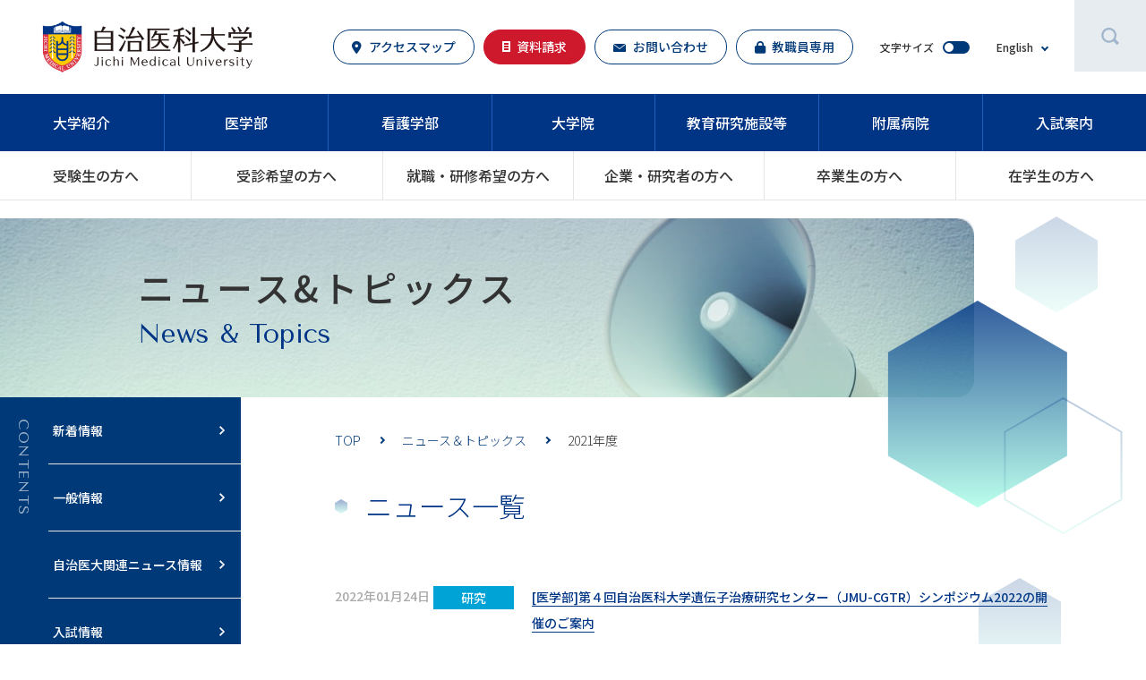

--- FILE ---
content_type: text/html; charset=UTF-8
request_url: https://www.jichi.ac.jp/news/2021/page/5/
body_size: 11050
content:
<!DOCTYPE html>
<html lang="ja">

<head>
  <meta charset="utf-8">
  <meta http-equiv="X-UA-Compatible" content="IE=edge">
  <title>2021年度 | ニュース&amp;トピックス | 自治医科大学 - パート 5</title>
  <meta name="viewport" content="width=device-width">
  <meta name="sitelock-site-verification" content="8847" />
  <!-- <script type="text/javascript" src="https://www.jichi.ac.jp/assets/js/googleAnalytics.js"></script> -->
  <!-- Global site tag (gtag.js) - Google Analytics -->
  <script async src="https://www.googletagmanager.com/gtag/js?id=G-MT2V484JHM"></script>
  <script>
    window.dataLayer = window.dataLayer || [];
    function gtag(){dataLayer.push(arguments);}
    gtag('js', new Date());
    
    gtag('config', 'G-MT2V484JHM');
    gtag('config', 'UA-24294399-1');
  </script>
  <!-- Viewport Extra-->
  <script src="https://cdn.jsdelivr.net/npm/viewport-extra@1.0.4/dist/viewport-extra.min.js"></script>
  <script>
    new ViewportExtra(375)
  </script>
  <!-- CSS-->
  <style>
    .l-page {
      visibility: hidden;
    }
  </style>
  <link rel="preload" as="style" href="https://www.jichi.ac.jp/assets/css/main.min.css" onload="this.onload=null;this.rel='stylesheet'">
  <link rel="stylesheet" href="https://www.jichi.ac.jp/assets/css/add.css">
  <!-- Googlefont-->
  <link href="https://fonts.googleapis.com/css2?family=Noto+Sans+JP:wght@300;400;500;700;900&amp;display=swap&amp;subset=japanese" rel="stylesheet">
  <link href="https://fonts.googleapis.com/css2?family=Tenor+Sans&amp;display=swap" rel="stylesheet">
  <!-- favicon-->
  <link rel="icon" href="/assets/images/common/favicon.ico">
  <!-- apple touch icon-->
  <link rel="apple-touch-icon" href="https://www.jichi.ac.jp/assets/images/common/apple-touch-icon.png" sizes="180x180">
  <!-- scrollHint-->
  <link rel="stylesheet" href="https://unpkg.com/scroll-hint@latest/css/scroll-hint.css">
  <script src="https://unpkg.com/scroll-hint@latest/js/scroll-hint.min.js"></script>
  <style>
    .scroll-hint-icon {
      top: calc(50% - 30px);
      height: 85px;
      font-weight: bold;
    }
  </style>
  
		<!-- All in One SEO 4.9.2 - aioseo.com -->
	<meta name="robots" content="noindex, nofollow, max-snippet:-1, max-image-preview:large, max-video-preview:-1" />
	<link rel="canonical" href="https://www.jichi.ac.jp/news/2021/page/5/" />
	<link rel="prev" href="https://www.jichi.ac.jp/news/2021/page/4/" />
	<link rel="next" href="https://www.jichi.ac.jp/news/2021/page/6/" />
	<meta name="generator" content="All in One SEO (AIOSEO) 4.9.2" />
		<meta property="og:locale" content="ja_JP" />
		<meta property="og:site_name" content="自治医科大学 |" />
		<meta property="og:type" content="website" />
		<meta property="og:title" content="ニュース/イベント | 自治医科大学 - パート 5" />
		<meta property="og:url" content="https://www.jichi.ac.jp/news/2021/page/5/" />
		<meta name="twitter:card" content="summary" />
		<meta name="twitter:title" content="ニュース/イベント | 自治医科大学 - パート 5" />
		<script type="application/ld+json" class="aioseo-schema">
			{"@context":"https:\/\/schema.org","@graph":[{"@type":"BreadcrumbList","@id":"https:\/\/www.jichi.ac.jp\/news\/2021\/page\/5\/#breadcrumblist","itemListElement":[{"@type":"ListItem","@id":"https:\/\/www.jichi.ac.jp#listItem","position":1,"name":"\u30db\u30fc\u30e0","item":"https:\/\/www.jichi.ac.jp","nextItem":{"@type":"ListItem","@id":"https:\/\/www.jichi.ac.jp\/2021\/#listItem","name":2021}},{"@type":"ListItem","@id":"https:\/\/www.jichi.ac.jp\/2021\/#listItem","position":2,"name":2021,"item":"https:\/\/www.jichi.ac.jp\/2021\/","nextItem":{"@type":"ListItem","@id":"https:\/\/www.jichi.ac.jp\/news\/2021\/page\/5#listItem","name":"\u30da\u30fc\u30b8 5"},"previousItem":{"@type":"ListItem","@id":"https:\/\/www.jichi.ac.jp#listItem","name":"\u30db\u30fc\u30e0"}},{"@type":"ListItem","@id":"https:\/\/www.jichi.ac.jp\/news\/2021\/page\/5#listItem","position":3,"name":"\u30da\u30fc\u30b8 5","previousItem":{"@type":"ListItem","@id":"https:\/\/www.jichi.ac.jp\/2021\/#listItem","name":2021}}]},{"@type":"CollectionPage","@id":"https:\/\/www.jichi.ac.jp\/news\/2021\/page\/5\/#collectionpage","url":"https:\/\/www.jichi.ac.jp\/news\/2021\/page\/5\/","name":"2021\u5e74\u5ea6 | \u30cb\u30e5\u30fc\u30b9&\u30c8\u30d4\u30c3\u30af\u30b9 | \u81ea\u6cbb\u533b\u79d1\u5927\u5b66 - \u30d1\u30fc\u30c8 5","inLanguage":"ja","isPartOf":{"@id":"https:\/\/www.jichi.ac.jp\/#website"},"breadcrumb":{"@id":"https:\/\/www.jichi.ac.jp\/news\/2021\/page\/5\/#breadcrumblist"}},{"@type":"Organization","@id":"https:\/\/www.jichi.ac.jp\/#organization","name":"\u81ea\u6cbb\u533b\u79d1\u5927\u5b66","url":"https:\/\/www.jichi.ac.jp\/","logo":{"@type":"ImageObject","url":"https:\/\/www.jichi.ac.jp\/wp\/wp-content\/uploads\/2021\/01\/logo.png","@id":"https:\/\/www.jichi.ac.jp\/news\/2021\/page\/5\/#organizationLogo","width":250,"height":65},"image":{"@id":"https:\/\/www.jichi.ac.jp\/news\/2021\/page\/5\/#organizationLogo"}},{"@type":"WebSite","@id":"https:\/\/www.jichi.ac.jp\/#website","url":"https:\/\/www.jichi.ac.jp\/","name":"\u81ea\u6cbb\u533b\u79d1\u5927\u5b66","inLanguage":"ja","publisher":{"@id":"https:\/\/www.jichi.ac.jp\/#organization"}}]}
		</script>
		<!-- All in One SEO -->

<link rel='dns-prefetch' href='//use.fontawesome.com' />
<link rel="alternate" type="application/rss+xml" title="自治医科大学 &raquo; ニュース/イベント フィード" href="https://www.jichi.ac.jp/news/feed/" />
<style id='wp-img-auto-sizes-contain-inline-css' type='text/css'>
img:is([sizes=auto i],[sizes^="auto," i]){contain-intrinsic-size:3000px 1500px}
/*# sourceURL=wp-img-auto-sizes-contain-inline-css */
</style>
<style id='wp-emoji-styles-inline-css' type='text/css'>

	img.wp-smiley, img.emoji {
		display: inline !important;
		border: none !important;
		box-shadow: none !important;
		height: 1em !important;
		width: 1em !important;
		margin: 0 0.07em !important;
		vertical-align: -0.1em !important;
		background: none !important;
		padding: 0 !important;
	}
/*# sourceURL=wp-emoji-styles-inline-css */
</style>
<link rel='stylesheet' id='contact-form-7-css' href='https://www.jichi.ac.jp/wp/wp-content/plugins/contact-form-7/includes/css/styles.css?ver=6.1.4' type='text/css' media='all' />
<style id='contact-form-7-inline-css' type='text/css'>
.wpcf7 .wpcf7-recaptcha iframe {margin-bottom: 0;}.wpcf7 .wpcf7-recaptcha[data-align="center"] > div {margin: 0 auto;}.wpcf7 .wpcf7-recaptcha[data-align="right"] > div {margin: 0 0 0 auto;}
/*# sourceURL=contact-form-7-inline-css */
</style>
<link rel='stylesheet' id='cf7msm_styles-css' href='https://www.jichi.ac.jp/wp/wp-content/plugins/contact-form-7-multi-step-module/resources/cf7msm.css?ver=4.5' type='text/css' media='all' />
<link rel='stylesheet' id='wpvrfontawesome-css' href='https://use.fontawesome.com/releases/v6.5.1/css/all.css?ver=8.5.51' type='text/css' media='all' />
<link rel='stylesheet' id='panellium-css-css' href='https://www.jichi.ac.jp/wp/wp-content/plugins/wpvr/public/lib/pannellum/src/css/pannellum.css?ver=1' type='text/css' media='all' />
<link rel='stylesheet' id='videojs-css-css' href='https://www.jichi.ac.jp/wp/wp-content/plugins/wpvr/public/lib/pannellum/src/css/video-js.css?ver=1' type='text/css' media='all' />
<link rel='stylesheet' id='videojs-vr-css-css' href='https://www.jichi.ac.jp/wp/wp-content/plugins/wpvr/public/lib/videojs-vr/videojs-vr.css?ver=1' type='text/css' media='all' />
<link rel='stylesheet' id='owl-css-css' href='https://www.jichi.ac.jp/wp/wp-content/plugins/wpvr/public/css/owl.carousel.css?ver=8.5.51' type='text/css' media='all' />
<link rel='stylesheet' id='wpvr-css' href='https://www.jichi.ac.jp/wp/wp-content/plugins/wpvr/public/css/wpvr-public.css?ver=8.5.51' type='text/css' media='all' />
<script type="text/javascript" src="https://www.jichi.ac.jp/wp/wp-includes/js/jquery/jquery.min.js?ver=3.7.1" id="jquery-core-js"></script>
<script type="text/javascript" src="https://www.jichi.ac.jp/wp/wp-includes/js/jquery/jquery-migrate.min.js?ver=3.4.1" id="jquery-migrate-js"></script>
<script type="text/javascript" src="https://www.jichi.ac.jp/wp/wp-content/plugins/wpvr/public/lib/pannellum/src/js/pannellum.js?ver=1" id="panellium-js-js"></script>
<script type="text/javascript" src="https://www.jichi.ac.jp/wp/wp-content/plugins/wpvr/public/lib/pannellum/src/js/libpannellum.js?ver=1" id="panelliumlib-js-js"></script>
<script type="text/javascript" src="https://www.jichi.ac.jp/wp/wp-content/plugins/wpvr/public/js/video.js?ver=1" id="videojs-js-js"></script>
<script type="text/javascript" src="https://www.jichi.ac.jp/wp/wp-content/plugins/wpvr/public/lib/videojs-vr/videojs-vr.js?ver=1" id="videojsvr-js-js"></script>
<script type="text/javascript" src="https://www.jichi.ac.jp/wp/wp-content/plugins/wpvr/public/lib/pannellum/src/js/videojs-pannellum-plugin.js?ver=1" id="panelliumvid-js-js"></script>
<script type="text/javascript" src="https://www.jichi.ac.jp/wp/wp-content/plugins/wpvr/public/js/owl.carousel.js?ver=6.9" id="owl-js-js"></script>
<script type="text/javascript" src="https://www.jichi.ac.jp/wp/wp-content/plugins/wpvr/public/js/jquery.cookie.js?ver=1" id="jquery_cookie-js"></script>
<link rel="https://api.w.org/" href="https://www.jichi.ac.jp/wp-json/" /><link rel="EditURI" type="application/rsd+xml" title="RSD" href="https://www.jichi.ac.jp/wp/xmlrpc.php?rsd" />
</head>


    <body>
        <div class="l-page">
      <!-- Start to define the global header.-->
      <header class="l-header js-header">
                        <div class="l-header__in">
          <div class="l-header__main"><strong class="l-header__logo"><a class="l-header__logo__link" href="https://www.jichi.ac.jp/">
                <picture>
                  <source srcset="https://www.jichi.ac.jp/assets/images/common/logo_org@2x_sp.png, https://www.jichi.ac.jp/assets/images/common/logo_org@2x_sp.png 2x, https://www.jichi.ac.jp/assets/images/common/logo_org@3x_sp.png 3x" media="(max-width: 1024px)" /><img src="https://www.jichi.ac.jp/assets/images/common/logo_org.png" alt="自治医科大学" srcset="https://www.jichi.ac.jp/assets/images/common/logo_org.png, https://www.jichi.ac.jp/assets/images/common/logo_org@2x.png 2x, https://www.jichi.ac.jp/assets/images/common/logo_org@3x.png 3x" />
                </picture>
              </a></strong>
            <div class="l-header__others">
              <div class="l-header__others__link"><a class="c-btn-nl c-btn-nl--icon01 u-h-c-blue-p" href="https://www.jichi.ac.jp/access/"><span>アクセスマップ</span></a><a class="c-btn-nl c-btn-nl--strong c-btn-nl--icon02" href="https://telemail.jp/_pcsite/?des=010460&amp;gsn=0392600" target="_blank"><span>資料請求</span></a><a class="c-btn-nl c-btn-nl--icon03 u-h-c-blue-p" href="https://www.jichi.ac.jp/inquiry/"><span>お問い合わせ</span></a><a class="c-btn-nl c-btn-nl--icon05 u-h-c-blue-p" href="https://www.jichi.ac.jp/kyousyokuin/" target="_blank"><span>教職員専用</span></a></div>
              <div class="c-flex c-flex--vt-center">
                <div class="l-header__others__function">
                  <p class="l-header__others__item u-fz-12">文字サイズ</p>
                  <div class="c-btn-check u-h-o">
                    <input class="c-btn-check__input" type="checkbox" id="fontSize">
                    <label class="c-btn-check__label" for="fontSize">
                      <div class="c-btn-check__box"></div>
                    </label>
                  </div>
                </div><a class="l-header__others__function u-h-o" href="https://www.jichi.ac.jp/english/">
                  <p class="l-header__others__item u-fz-12">English</p>
                  <div class="p-button-option"></div>
                </a>
              </div>
            </div>
            <div class="l-header__sub"><a class="l-header__others__function u-h-o u-dn-pc" href="https://www.jichi.ac.jp/english/">
                <p class="l-header__others__item u-fz-12">English</p>
                <div class="p-button-option"></div>
              </a>
              <button class="l-header__search u-h-o js-search-button"><img src="https://www.jichi.ac.jp/assets/images/common/icon_search.svg" alt="サイト内検索"></button>
              <div class="p-search-box js-search-box"><form method="get" class="p-search-box__form" action="https://www.jichi.ac.jp/" id="searchform">
  <!-- <input type="hidden" name="post_type" value="post"> -->
  <input class="p-search-box__input" type="text" placeholder="キーワードを入力" value="" name="s" id="s">
  <button class="p-search-box__button"><img src="https://www.jichi.ac.jp/assets/images/common/icon_search.svg" alt="検索"></button>
</form>
              </div>
              <button class="l-header__menu js-spmenu-button">
                <div class="l-header__menu__in">
                  <div class="l-header__menu__icon"><span class="l-header__menu__icon__line l-header__menu__icon__line--first"></span><span class="l-header__menu__icon__line l-header__menu__icon__line--second"></span></div>
                  <p class="l-header__menu__text js-menu-text">Menu</p>
                </div>
              </button>
            </div>
          </div>
        </div>
        <nav class="l-nav-pc">
          <div class="l-nav-pc__top">
            <ul class="l-nav-pc__top__list">
              <li class="l-nav-pc__top__lists"><a class="l-nav-pc__top__links " href="https://www.jichi.ac.jp/gaiyo/">大学紹介</a></li>
              <li class="l-nav-pc__top__lists"><a class="l-nav-pc__top__links " href="https://www.jichi.ac.jp/medicine/">医学部</a></li>
              <li class="l-nav-pc__top__lists"><a class="l-nav-pc__top__links " href="https://www.jichi.ac.jp/nurse/">看護学部</a></li>
              <li class="l-nav-pc__top__lists"><a class="l-nav-pc__top__links " href="https://www.jichi.ac.jp/graduate_all/">大学院</a></li>
              <li class="l-nav-pc__top__lists"><a class="l-nav-pc__top__links " href="https://www.jichi.ac.jp/laboratory/">教育研究施設等</a></li>
              <li class="l-nav-pc__top__lists"><a class="l-nav-pc__top__links " href="https://www.jichi.ac.jp/hospital2/">附属病院</a></li>
              <li class="l-nav-pc__top__lists"><a class="l-nav-pc__top__links " href="https://www.jichi.ac.jp/exam/">入試案内</a></li>
            </ul>
          </div>
          <div class="l-nav-pc__bottom">
            <ul class="l-nav-pc__bottom__list">
              <li class="l-nav-pc__bottom__lists"><a class="l-nav-pc__bottom__links " href="https://www.jichi.ac.jp/admission/">受験生の方へ</a></li>
              <li class="l-nav-pc__bottom__lists"><a class="l-nav-pc__bottom__links " href="https://www.jichi.ac.jp/patients/">受診希望の方へ</a></li>
              <li class="l-nav-pc__bottom__lists"><a class="l-nav-pc__bottom__links " href="https://www.jichi.ac.jp/resident/">就職・研修希望の⽅へ</a></li>
              <li class="l-nav-pc__bottom__lists"><a class="l-nav-pc__bottom__links " href="https://www.jichi.ac.jp/kenkyushien/">企業・研究者の⽅へ</a></li>
              <li class="l-nav-pc__bottom__lists"><a class="l-nav-pc__bottom__links " href="https://www.jichi.ac.jp/alumni/">卒業生の方へ</a></li>
              <li class="l-nav-pc__bottom__lists"><a class="l-nav-pc__bottom__links " href="https://www.jichi.ac.jp/student/">在学生の方へ</a></li>
            </ul>
          </div>
        </nav>
        <nav class="l-nav-sp">
          <div class="l-nav-sp__list">
            <div class="l-nav-sp__lists"><a class="l-nav-sp__links" href="https://www.jichi.ac.jp/access/">
                <div class="l-nav-sp__links__in"><img class="l-nav-sp__links__img" src="https://www.jichi.ac.jp/assets/images/common/icon_access.svg" alt=""><span class="l-nav-sp__links__text">交通アクセス</span></div>
              </a></div>
            <div class="l-nav-sp__lists"><a class="l-nav-sp__links" href="https://www.jichi.ac.jp/access/campusmap/">
                <div class="l-nav-sp__links__in"><img class="l-nav-sp__links__img" src="https://www.jichi.ac.jp/assets/images/common/icon_map.svg" alt=""><span class="l-nav-sp__links__text">キャンパスマップ</span></div>
              </a></div>
            <div class="l-nav-sp__lists"><a class="l-nav-sp__links" href="https://telemail.jp/_pcsite/?des=010460&amp;gsn=0392600" target="_blank">
                <div class="l-nav-sp__links__in"><img class="l-nav-sp__links__img" src="https://www.jichi.ac.jp/assets/images/common/icon_document-white.svg" alt=""><span class="l-nav-sp__links__text">資料請求</span></div>
              </a></div>
            <div class="l-nav-sp__lists"><a class="l-nav-sp__links" href="https://www.jichi.ac.jp/inquiry/">
                <div class="l-nav-sp__links__in"><img class="l-nav-sp__links__img" src="https://www.jichi.ac.jp/assets/images/common/icon_contact-white.svg" alt=""><span class="l-nav-sp__links__text">お問い合わせ</span></div>
              </a></div>
          </div>
          <div class="l-nav-spmenu js-spmenu-body">
            <ul class="l-nav-spmenu__main">
              <li class="l-nav-spmenu__list"><a class="l-nav-spmenu__parent" href="https://www.jichi.ac.jp/"><span>TOP</span></a></li>
              <li class="l-nav-spmenu__list"><span class="l-nav-spmenu__parent trigger js-spmenu-parent"><span>大学紹介</span></span>
                <div class="l-nav-spmenu__in js-spmenu-child">
                  <div class="l-nav-spmenu__box"><a class="l-nav-spmenu__child" href="https://www.jichi.ac.jp/gaiyo/"><span>大学紹介TOP</span></a><a class="l-nav-spmenu__child" href="https://www.jichi.ac.jp/gaiyo/exepresident/"><span>理事長あいさつ</span></a><a class="l-nav-spmenu__child" href="https://www.jichi.ac.jp/gaiyo/president/"><span>学長あいさつ</span></a><a class="l-nav-spmenu__child" href="https://www.jichi.ac.jp/gaiyo/syushi/"><span>設立の趣旨</span></a><a class="l-nav-spmenu__child" href="https://www.jichi.ac.jp/gaiyo/establishment/"><span>建学の精神</span></a><a class="l-nav-spmenu__child" href="https://www.jichi.ac.jp/gaiyo/mission/"><span>自治医科大学の<br>ミッション</span></a><a class="l-nav-spmenu__child" href="https://www.jichi.ac.jp/gaiyo/vision2060/"><span>将来ビジョン2060</span></a><a class="l-nav-spmenu__child" href="https://www.jichi.ac.jp/gaiyo/enkaku/"><span>沿革</span></a><a class="l-nav-spmenu__child" href="https://www.jichi.ac.jp/gaiyo/soshiki/"><span>組織</span></a><a class="l-nav-spmenu__child" href="https://www.jichi.ac.jp/gaiyo/kisoku/"><span>規則等</span></a><a class="l-nav-spmenu__child" href="https://www.jichi.ac.jp/gaiyo/public_info/"><span>情報公開</span></a><a class="l-nav-spmenu__child" href="https://www.jichi.ac.jp/gaiyo/founding/"><span>創立記念日</span></a><a class="l-nav-spmenu__child" href="https://www.jichi.ac.jp/gaiyo/symbol/"><span>校章・<br>シンボルマーク</span></a><a class="l-nav-spmenu__child" href="https://www.jichi.ac.jp/gaiyo/song/"><span>校歌</span></a><a class="l-nav-spmenu__child" href="https://www.jichi.ac.jp/gaiyo/movie/"><span>大学紹介ムービー</span></a><a class="l-nav-spmenu__child" href="https://www.jichi.ac.jp/assets/pdf/gaiyo/daigakugaiyou2025-2026.pdf"><span>大学概要2025-26<br>大学紹介パンフレット</span></a><a class="l-nav-spmenu__child" href="https://www.jichi.ac.jp/50th/"><span>創立50周年記念事業特設サイト</span></a><a class="l-nav-spmenu__child" href="https://www.jichi.ac.jp/gaiyo/teigen/"><span>創立50周年記念提言集</span></a></div>
                </div>
              </li>
              <li class="l-nav-spmenu__list"><span class="l-nav-spmenu__parent trigger js-spmenu-parent"><span>医学部</span></span>
                <div class="l-nav-spmenu__in js-spmenu-child">
                  <div class="l-nav-spmenu__box"><a class="l-nav-spmenu__child" href="https://www.jichi.ac.jp/medicine/"><span>医学部TOP</span></a><a class="l-nav-spmenu__child" href="https://www.jichi.ac.jp/medicine/about/"><span>本学医学部の特色</span></a><a class="l-nav-spmenu__child" href="https://www.jichi.ac.jp/medicine/message/"><span>学⻑メッセージ</span></a><a class="l-nav-spmenu__child" href="https://www.jichi.ac.jp/medicine/mission/"><span>ミッション<br>（使命）・<br>3つのポリシー</span></a><a class="l-nav-spmenu__child" href="https://www.jichi.ac.jp/medicine/years/"><span>修学の流れと<br>卒業後の勤務</span></a><a class="l-nav-spmenu__child" href="https://www.jichi.ac.jp/medicine/curriculum/"><span>カリキュラム・<br>シラバス</span></a><a class="l-nav-spmenu__child" href="https://www.jichi.ac.jp/medicine/department/"><span>学科目・<br>講座等紹介</span></a><a class="l-nav-spmenu__child" href="https://www.jichi.ac.jp/medicine/data/"><span>医師国家試験<br>合格率</span></a><a class="l-nav-spmenu__child" href="https://www.jichi.ac.jp/medicine/environment/"><span>キャンパスと<br>修学環境</span></a><a class="l-nav-spmenu__child" href="https://www.jichi.ac.jp/medicine/campus/"><span>キャンパスライフ</span></a><a class="l-nav-spmenu__child" href="https://www.jichi.ac.jp/medicine/movie/"><span>医学部案内<br>MOVIE・360度VR</span></a><a class="l-nav-spmenu__child" href="https://www.jichi.ac.jp/medicine/teacher/"><span>教員VOICE</span></a><a class="l-nav-spmenu__child" href="https://www.jichi.ac.jp/medicine/student_voice/"><span>学⽣VOICE</span></a><a class="l-nav-spmenu__child" href="https://www.jichi.ac.jp/medicine/interview/"><span>卒業⽣VOICE</span></a><a class="l-nav-spmenu__child" href="https://www.jichi.ac.jp/chisuika/"><span>卒業後のサポート</span></a><a class="l-nav-spmenu__child" href="https://www.jichi.ac.jp/medicine/annualreport/"><span>年報</span></a><a class="l-nav-spmenu__child" href="https://www.jichi.ac.jp/medicine/pamphlet/"><span>医学部案内<br>パンフレット</span></a></div>
                </div>
              </li>
              <li class="l-nav-spmenu__list"><span class="l-nav-spmenu__parent trigger js-spmenu-parent"><span>看護学部</span></span>
                <div class="l-nav-spmenu__in js-spmenu-child">
                  <div class="l-nav-spmenu__box"><a class="l-nav-spmenu__child" href="https://www.jichi.ac.jp/nurse/"><span>看護学部TOP</span></a><a class="l-nav-spmenu__child" href="https://www.jichi.ac.jp/nurse/about/"><span>本学看護学部の<br>特⾊</span></a><a class="l-nav-spmenu__child" href="https://www.jichi.ac.jp/nurse/message/"><span>学部長メッセージ</span></a><a class="l-nav-spmenu__child" href="https://www.jichi.ac.jp/nurse/mission/"><span>ミッション<br>（使命）・<br>3つのポリシー</span></a><a class="l-nav-spmenu__child" href="https://www.jichi.ac.jp/nurse/flow/"><span>4年間の修学の流れ</span></a><a class="l-nav-spmenu__child" href="https://www.jichi.ac.jp/nurse/curriculum/"><span>カリキュラム・<br>シラバス</span></a><a class="l-nav-spmenu__child" href="https://www.jichi.ac.jp/nurse/department/"><span>学科目等紹介</span></a><a class="l-nav-spmenu__child" href="https://www.jichi.ac.jp/nurse/support/"><span>資格取得・<br>国家試験<br>受験サポート</span></a><a class="l-nav-spmenu__child" href="https://www.jichi.ac.jp/nurse/map/"><span>キャンパスと<br>修学環境</span></a><a class="l-nav-spmenu__child" href="https://www.jichi.ac.jp/nurse/campus/"><span>キャンパスライフ</span></a><a class="l-nav-spmenu__child" href="https://www.jichi.ac.jp/nurse/movie/"><span>看護学部<br>MOVIE・360度VR</span></a><a class="l-nav-spmenu__child" href="https://www.jichi.ac.jp/nurse/course/"><span>キャリア支援</span></a><a class="l-nav-spmenu__child" href="https://www.jichi.ac.jp/nurse/student_voice/"><span>学⽣VOICE</span></a><a class="l-nav-spmenu__child" href="https://www.jichi.ac.jp/nurse/voice/"><span>卒業⽣VOICE</span></a><a class="l-nav-spmenu__child" href="https://www.jichi.ac.jp/nurse/fd/"><span>FD（ファカルティ・デベロップメント）活動</span></a><a class="l-nav-spmenu__child" href="https://www.jichi.ac.jp/nurse/publication/"><span>刊行物</span></a><a class="l-nav-spmenu__child" href="https://www.jichi.ac.jp/nurse/pamphlet/"><span>看護学部案内<br>パンフレット</span></a></div>
                </div>
              </li>
              <li class="l-nav-spmenu__list"><span class="l-nav-spmenu__parent trigger js-spmenu-parent"><span>大学院</span></span>
                <div class="l-nav-spmenu__in js-spmenu-child">
                  <div class="l-nav-spmenu__box"><a class="l-nav-spmenu__child" href="https://www.jichi.ac.jp/graduate_all/"><span>大学院TOP</span></a><a class="l-nav-spmenu__child" href="https://grad.jichi.ac.jp/" target="_blank"><span>医学研究科</span></a><a class="l-nav-spmenu__child" href="https://www.jichi.ac.jp/graduate_all/graduate_n/"><span>看護学研究科</span></a><a class="l-nav-spmenu__child" href="https://www.jichi.ac.jp/graduate_all/graduate_n/master/"><span>看護学研究科<br>博士前期課程</span></a><a class="l-nav-spmenu__child" href="https://www.jichi.ac.jp/graduate_all/graduate_n/doctor/"><span>看護学研究科<br>博士後期課程</span></a><a class="l-nav-spmenu__child" href="https://www.jichi.ac.jp/graduate_all/graduate_n/support/"><span>看護学研究科<br>学修と学生生活の<br>サポート</span></a><a class="l-nav-spmenu__child" href="https://www.jichi.ac.jp/assets/pdf/graduate_all/graduate_n/master/pamphlet_2025.pdf" target="_blank">看護学研究科案内<br>パンフレット</a><a class="l-nav-spmenu__child" href="https://www.jichi.ac.jp/graduate_all/graduate_n/exam/movie/"><span>看護学研究科<br>案内MOVIE</span></a><a class="l-nav-spmenu__child" href="https://www.jichi.ac.jp/graduate_all/graduate_n/career"><span>看護学研究科<br>修了生の進路</span></a><a class="l-nav-spmenu__child" href="https://www.jichi.ac.jp/graduate_all/graduate_n/fd/"><span>看護学研究科<br>FD（ファカルテ<br>ィ・デベロップメ<br>ント）活動</span></a><a class="l-nav-spmenu__child" href="https://www.jichi.ac.jp/international/" target="_blank"><span>看護学研究科<br>国際交流</span></a><a class="l-nav-spmenu__child" href="https://www.jichi.ac.jp/graduate_all/graduate_n/bp/"><span>看護学研究科<br>職業実践力<br>育成プログラム(BP)</span></a><a class="l-nav-spmenu__child" href="https://www.jichi.ac.jp/graduate_all/graduate_n/exam/"><span>看護学研究科<br>入試案内</span></a></div>
                </div>
              </li>
              <li class="l-nav-spmenu__list"><a class="l-nav-spmenu__parent" href="https://www.jichi.ac.jp/laboratory/"><span>教育研究施設等</span></a></li>
              <li class="l-nav-spmenu__list"><a class="l-nav-spmenu__parent" href="https://www.jichi.ac.jp/hospital2/"><span>附属病院</span></a></li>
              <li class="l-nav-spmenu__list"><span class="l-nav-spmenu__parent trigger js-spmenu-parent"><span>入試案内</span></span>
                <div class="l-nav-spmenu__in js-spmenu-child">
                  <div class="l-nav-spmenu__box"><a class="l-nav-spmenu__child" href="https://www.jichi.ac.jp/exam/"><span>入試案内TOP</span></a><a class="l-nav-spmenu__child" href="https://www.jichi.ac.jp/exam/medicine/"><span>医学部入試案内</span></a><a class="l-nav-spmenu__child" href="https://www.jichi.ac.jp/exam/nurse/"><span>看護学部入試案内</span></a></div>
                </div>
              </li>
              <li class="l-nav-spmenu__list"><a class="l-nav-spmenu__parent" href="https://www.jichi.ac.jp/admission/"><span>受験生の方へ</span></a></li>
              <li class="l-nav-spmenu__list"><a class="l-nav-spmenu__parent" href="https://www.jichi.ac.jp/patients/"><span>受診希望の方へ</span></a></li>
              <li class="l-nav-spmenu__list"><a class="l-nav-spmenu__parent" href="https://www.jichi.ac.jp/resident/"><span>就職・研修希望の⽅へ</span></a></li>
              <li class="l-nav-spmenu__list"><span class="l-nav-spmenu__parent trigger js-spmenu-parent"><span>企業・研究者の⽅へ</span></span>
                <div class="l-nav-spmenu__in js-spmenu-child">
                  <div class="l-nav-spmenu__box"><a class="l-nav-spmenu__child" href="https://www.jichi.ac.jp/kenkyushien/"><span>企業・<br>研究者の方へTOP</span></a><a class="l-nav-spmenu__child" href="https://www.jichi.ac.jp/kenkyushien/cooperation/"><span>産学官連携</span></a><a class="l-nav-spmenu__child" href="https://www.jichi.ac.jp/scci/crbcr" target="_blank"><span>(厚生労働大臣認定)<br>自治医科大学<br>中央臨床研究<br>審査委員会</span></a><a class="l-nav-spmenu__child" href="https://www.jichi.ac.jp/kenkyushien/kyouingyousekidb/"><span>教員業績<br>データベース</span></a><a class="l-nav-spmenu__child" href="https://www.jichi.ac.jp/kenkyushien/literary/"><span>知的財産</span></a><a class="l-nav-spmenu__child" href="https://www.jichi.ac.jp/kenkyushien/bioethic/"><span>生命倫理</span></a><a class="l-nav-spmenu__child" href="https://www.jichi.ac.jp/kenkyushien/clinical/"><span>臨床研究</span></a><a class="l-nav-spmenu__child" href="https://www.jichi.ac.jp/kenkyushien/unauthorized/"><span>研究不正に係る<br>体制整備</span></a><a class="l-nav-spmenu__child" href="https://www.jichi.ac.jp/kenkyushien/strategic/"><span>研究業績</span></a><a class="l-nav-spmenu__child" href="https://www.jichi.ac.jp/kenkyushien/symposium/"><span>国際シンポジウム</span></a><a class="l-nav-spmenu__child" href="https://www.jichi.ac.jp/kenkyushien/facility/"><span>共同利用施設</span></a><a class="l-nav-spmenu__child" href="https://www.jichi.ac.jp/kenkyushien/link/"><span>関係団体</span></a></div>
                </div>
              </li>
              <li class="l-nav-spmenu__list"><a class="l-nav-spmenu__parent" href="https://www.jichi.ac.jp/alumni/"><span>卒業生の方へ</span></a></li>
              <li class="l-nav-spmenu__list"><a class="l-nav-spmenu__parent" href="https://www.jichi.ac.jp/student/"><span>在学生の方へ</span></a></li>
              <li class="l-nav-spmenu__list"><a class="l-nav-spmenu__parent" href="https://www.jichi.ac.jp/sdgs/"><span>SDGs</span></a></li>
              <li class="l-nav-spmenu__list"><span class="l-nav-spmenu__parent trigger js-spmenu-parent"><span>国際交流</span></span>
                <div class="l-nav-spmenu__in js-spmenu-child">
                  <div class="l-nav-spmenu__box"><a class="l-nav-spmenu__child" href="https://www.jichi.ac.jp/international/"><span>国際交流TOP</span></a><a class="l-nav-spmenu__child" href="https://www.jichi.ac.jp/international/english/"><span>International Relationship</span></a><a class="l-nav-spmenu__child" href="https://www.jichi.ac.jp/international/crisis_management/"><span>海外留学における<br>危機管理体制</span></a></div>
                </div>
              </li>
              <li class="l-nav-spmenu__list"><span class="l-nav-spmenu__parent trigger js-spmenu-parent"><span>公開講座</span></span>
                <div class="l-nav-spmenu__in js-spmenu-child">
                  <div class="l-nav-spmenu__box"><a class="l-nav-spmenu__child" href="https://www.jichi.ac.jp/extension/"><span>公開講座TOP</span></a><a class="l-nav-spmenu__child" href="https://www.jichi.ac.jp/extension/theme/"><span>公開講座<br>テーマ一覧</span></a><a class="l-nav-spmenu__child" href="https://www.jichi.ac.jp/extension/kako/"><span>過去10年間の<br>開催状況</span></a><a class="l-nav-spmenu__child" href="https://www.jichi.ac.jp/extension/movie/"><span>過去の講演動画</span></a></div>
                </div>
              </li>
              <li class="l-nav-spmenu__list"><span class="l-nav-spmenu__parent trigger js-spmenu-parent"><span>高校生小論文・プレゼン動画コンテスト</span></span>
                <div class="l-nav-spmenu__in js-spmenu-child">
                  <div class="l-nav-spmenu__box"><a class="l-nav-spmenu__child" href="https://www.jichi.ac.jp/contest/"><span>高校生小論文・プレゼン動画コンテスト</span></a><a class="l-nav-spmenu__child" href="https://www.jichi.ac.jp/contest/grand/"><span>結果発表（大賞・優秀賞）</span></a><a class="l-nav-spmenu__child" href="https://www.jichi.ac.jp/contest/winner"><span>結果発表（入賞）</span></a><a class="l-nav-spmenu__child" href="https://www.jichi.ac.jp/contest/history/"><span>受賞作品</span></a><a class="l-nav-spmenu__child" href="https://www.jichi.ac.jp/contest/theme/"><span>これまでのテーマ</span></a><a class="l-nav-spmenu__child" href="https://www.jichi.ac.jp/contest/precamp/"><span>地域医療プレ体験キャンプ</span></a><a class="l-nav-spmenu__child" href="https://kyoiku.yomiuri.co.jp/iryou/university/contents/-1-4.php" target="_blank"><span>地域医療体験プログラム</span></a></div>
                </div>
              </li>
              <li class="l-nav-spmenu__list"><a class="l-nav-spmenu__parent" href="https://www.jichi.ac.jp/community_forum/"><span>地域医療フォーラム</span></a></li>
              <li class="l-nav-spmenu__list"><a class="l-nav-spmenu__parent" href="https://www.jichi.ac.jp/activities/"><span>本学の医療支援活動</span></a></li>
              <li class="l-nav-spmenu__list"><a class="l-nav-spmenu__parent" href="https://www.jichi.ac.jp/bid/"><span>調達・契約情報</span></a></li>
              <li class="l-nav-spmenu__list"><a class="l-nav-spmenu__parent" href="https://www.jichi.ac.jp/donation/"><span>大学へのご寄付について</span></a></li>
              <li class="l-nav-spmenu__list"><a class="l-nav-spmenu__parent" href="https://www.jichi.ac.jp/tokutei/"><span>看護師特定行為研修センター</span></a></li>
              <li class="l-nav-spmenu__list"><a class="l-nav-spmenu__parent" href="https://www.jichi.ac.jp/iniquity/"><span>研究費不正使用防止及び<br>研究不正行為防止に関する取組み</span></a></li>
              <li class="l-nav-spmenu__list"><a class="l-nav-spmenu__parent" href="https://www.jichi.ac.jp/link/"><span>関係団体・学友会</span></a></li>
              <li class="l-nav-spmenu__list"><a class="l-nav-spmenu__parent" href="https://www.jichi.ac.jp/library/"><span>図書館</span></a></li>
              <li class="l-nav-spmenu__list"><a class="l-nav-spmenu__parent" href="https://www.jichi.ac.jp/web_text/"><span>e-learning</span></a></li>
              <li class="l-nav-spmenu__list"><a class="l-nav-spmenu__parent" href="https://www.jichi.ac.jp/privacy/"><span>プライバシーポリシー</span></a></li>
              <li class="l-nav-spmenu__list"><a class="l-nav-spmenu__parent" href="https://www.jichi.ac.jp/site/"><span>このサイトについて</span></a></li>
              <li class="l-nav-spmenu__list"><a class="l-nav-spmenu__parent" href="https://www.jichi.ac.jp/kyousyokuin/" target="_blank"><span>教職員専用</span></a></li>
            </ul>
          </div>
        </nav>
      </header>
      <!-- End to define the global header.-->

<main class="l-contents js-contents" data-page-id="news">
  <!-- Start to define the main content.-->
  <!-- Mv-->
  <div class="l-mv-parent">
    <p class="l-mv-parent__img">
      <picture>
        <source srcset="https://www.jichi.ac.jp/assets/images/news/mv_sp.jpg, https://www.jichi.ac.jp/assets/images/news/mv@2x_sp.jpg 2x" media="(max-width: 641px)" /><img src="https://www.jichi.ac.jp/assets/images/news/mv.jpg" alt="医学部 School of news" srcset="https://www.jichi.ac.jp/assets/images/news/mv.jpg, https://www.jichi.ac.jp/assets/images/news/mv@2x.jpg 2x" />
      </picture>
    </p>
    <div class="l-mv-parent__in">
      <h1 class="l-mv-parent__title"><span class="l-mv-parent__title__ja">ニュース&トピックス</span></h1>
      <p class="l-mv-parent__sub"><span>News & Topics</span></p>
    </div>
    <!-- effect-->
    <div class="l-mv-parent__effect">
      <div class="l-mv-parent__effect__01"><img class="l-mv-parent__effect__img" src="https://www.jichi.ac.jp/assets/images/common/side_effect01.svg" alt=""></div>
      <div class="l-mv-parent__effect__02"><img class="l-mv-parent__effect__img" src="https://www.jichi.ac.jp/assets/images/common/side_effect02.svg" alt=""></div>
      <div class="l-mv-parent__effect__03"><img class="l-mv-parent__effect__img" src="https://www.jichi.ac.jp/assets/images/common/side_effect03.svg" alt=""></div>
    </div>
  </div>
  <div class="l-contents__all">
    <!-- effect-->
    <!-- <div class="c-effect-item c-effect-item--left js-scroll-trigger c-scroll-in"><img src="https://www.jichi.ac.jp/assets/images/common/side_effect02.svg" alt=""></div> -->
    <!-- Side Menu-->
    <!-- Side Menu-->
<nav class="l-side">
  <div class="l-side__in">
    <p class="l-side__title"><span class="l-side__title__vertical">CONTENTS</span></p>
    <ul class="l-side__list">
      <li class="l-side__lists"><a class="l-side__links " href="https://www.jichi.ac.jp/news/"><span class="l-side__links__text">新着情報</span></a>
      </li>
                                <li class="l-side__lists"><a class="l-side__links " href="https://www.jichi.ac.jp/news_cat/general/"><span class="l-side__links__text">一般情報</span></a>
          </li>
                                        <li class="l-side__lists"><a class="l-side__links " href="https://www.jichi.ac.jp/news_cat/relation/"><span class="l-side__links__text">自治医大関連ニュース情報</span></a>
          </li>
                                        <li class="l-side__lists"><a class="l-side__links " href="https://www.jichi.ac.jp/news_cat/exam/"><span class="l-side__links__text">入試情報</span></a>
          </li>
                                        <li class="l-side__lists"><a class="l-side__links " href="https://www.jichi.ac.jp/news_cat/research/"><span class="l-side__links__text">研究情報</span></a>
          </li>
                                        <li class="l-side__lists"><a class="l-side__links " href="https://www.jichi.ac.jp/news_cat/recruit/"><span class="l-side__links__text">採用情報</span></a>
          </li>
                    <li class="l-side__lists"><a class="l-side__links " href="https://www.jichi.ac.jp/event/"><span class="l-side__links__text">イベント一覧</span></a>
      </li>
          <div class="accordion">
    <input type="checkbox" id="check1" class="accordion-hidden">
    <label for="check1" class="accordion-open">アーカイブ</label>
    <label for="check1" class="accordion-close">
        <ul class="l-side__list__child">
          	<li class="l-side__lists__child"><a href='https://www.jichi.ac.jp/news/2026/'>2026年度</a></li>
	<li class="l-side__lists__child"><a href='https://www.jichi.ac.jp/news/2025/'>2025年度</a></li>
	<li class="l-side__lists__child"><a href='https://www.jichi.ac.jp/news/2024/'>2024年度</a></li>
	<li class="l-side__lists__child"><a href='https://www.jichi.ac.jp/news/2023/'>2023年度</a></li>
	<li class="l-side__lists__child"><a href='https://www.jichi.ac.jp/news/2022/'>2022年度</a></li>
	<li class="l-side__lists__child"><a href='https://www.jichi.ac.jp/news/2021/' aria-current="page">2021年度</a></li>
	<li class="l-side__lists__child"><a href='https://www.jichi.ac.jp/news/2020/'>2020年度</a></li>
	<li class="l-side__lists__child"><a href='https://www.jichi.ac.jp/news/2019/'>2019年度</a></li>
	<li class="l-side__lists__child"><a href='https://www.jichi.ac.jp/news/2012/'>2012年度</a></li>
        </ul>
    </label>
          </div>
    </ul>
  </div>
  <div class="l-side__effect">
    <div class="l-side__effect__01"><img class="l-side__effect__img" src="https://www.jichi.ac.jp/assets/images/common/side_effect01.svg" alt=""></div>
    <div class="l-side__effect__02"><img class="l-side__effect__img" src="https://www.jichi.ac.jp/assets/images/common/side_effect02.svg" alt=""></div>
    <div class="l-side__effect__03"><img class="l-side__effect__img" src="https://www.jichi.ac.jp/assets/images/common/side_effect03.svg" alt=""></div>
  </div>
</nav>
    <!-- Main Contents-->
    <div class="l-contents__in l-contents__in--parent">
      <div class="l-contents__normal">
        <!-- Breadcrumb-->
        <ul class="l-breadcrumb">
                      <li class="l-breadcrumb__lists"><a href="https://www.jichi.ac.jp/">TOP</a></li>
            <li class="l-breadcrumb__lists"><a href="https://www.jichi.ac.jp/news">ニュース＆トピックス</a></li>
            <li class="l-breadcrumb__lists"><a href="https://www.jichi.ac.jp/">2021年度</a></li>
                  </ul>
      </div>
      <div class="l-contents__normal u-mt-40 u-mt-sp-vw-40">
        <section>
          <h2 class="c-title-xl"><span>ニュース一覧</span></h2>
          <div class="p-news-block u-mt-65 u-mt-sp-vw-40">
            <!-- effect-->
            <div class="c-effect-item c-effect-item--news js-scroll-trigger c-scroll-in"><img src="https://www.jichi.ac.jp/assets/images/common/side_effect01.svg" alt=""></div>
                        <ul class="p-news-block__list">
                                              <li class="p-news-block__lists">
                  <div class="p-news-block__lists__top">
                    <p class="u-c-greyish u-w-ct-50 p-news-block__lists__date">
                      <time>2022年01月24日</time>
                    </p>
                    <p class="c-box-category u-c-white u-bg-cyan-l">研究</p>
                  </div>
                  <div class="p-news-block__lists__bottom u-mt-sp-vw-5"><a class="c-txt-link u-c-blue-d u-lh-xl" href="https://www.jichi.ac.jp/news/research/2022012401/">[医学部]第４回自治医科大学遺伝子治療研究センター（JMU-CGTR）シンポジウム2022の開催のご案内</a></div>
                </li>
                                              <li class="p-news-block__lists">
                  <div class="p-news-block__lists__top">
                    <p class="u-c-greyish u-w-ct-50 p-news-block__lists__date">
                      <time>2022年01月21日</time>
                    </p>
                    <p class="c-box-category u-c-white u-bg-lipstick">入試</p>
                  </div>
                  <div class="p-news-block__lists__bottom u-mt-sp-vw-5"><a class="c-txt-link u-c-blue-d u-lh-xl" href="https://www.jichi.ac.jp/news/exam/2022012102/">[医学部]新型コロナウイルス感染症への対応について（受験機会の更なる確保について）</a></div>
                </li>
                                              <li class="p-news-block__lists">
                  <div class="p-news-block__lists__top">
                    <p class="u-c-greyish u-w-ct-50 p-news-block__lists__date">
                      <time>2022年01月21日</time>
                    </p>
                    <p class="c-box-category u-c-white u-bg-cyan-d">関連</p>
                  </div>
                  <div class="p-news-block__lists__bottom u-mt-sp-vw-5"><a class="c-txt-link u-c-blue-d u-lh-xl" href="https://www.jichi.ac.jp/news/relation/2022012103/">日本経済新聞に永井学長の記事が掲載されました</a></div>
                </li>
                                              <li class="p-news-block__lists">
                  <div class="p-news-block__lists__top">
                    <p class="u-c-greyish u-w-ct-50 p-news-block__lists__date">
                      <time>2022年01月21日</time>
                    </p>
                    <p class="c-box-category u-c-white u-bg-mikan">採用</p>
                  </div>
                  <div class="p-news-block__lists__bottom u-mt-sp-vw-5"><a class="c-txt-link u-c-blue-d u-lh-xl" href="https://www.jichi.ac.jp/news/recruit/2022012101/">[医学部]麻酔科講座　臨時職員募集について</a></div>
                </li>
                                              <li class="p-news-block__lists">
                  <div class="p-news-block__lists__top">
                    <p class="u-c-greyish u-w-ct-50 p-news-block__lists__date">
                      <time>2022年01月20日</time>
                    </p>
                    <p class="c-box-category u-c-white u-bg-cyan-l">研究</p>
                  </div>
                  <div class="p-news-block__lists__bottom u-mt-sp-vw-5"><a class="c-txt-link u-c-blue-d u-lh-xl" href="https://www.jichi.ac.jp/news/research/2022012001/">[医学部]地域医療臨床実習の取組みに関する研究論文がBEST ARTICLE AWARDなどを受賞しました</a></div>
                </li>
                                              <li class="p-news-block__lists">
                  <div class="p-news-block__lists__top">
                    <p class="u-c-greyish u-w-ct-50 p-news-block__lists__date">
                      <time>2022年01月18日</time>
                    </p>
                    <p class="c-box-category u-c-white u-bg-purple-w">一般</p>
                  </div>
                  <div class="p-news-block__lists__bottom u-mt-sp-vw-5"><a class="c-txt-link u-c-blue-d u-lh-xl" href="https://www.jichi.ac.jp/news/general/2022011801/">[看護学部]令和4（2022）年度一般選抜入学試験の志願者数について</a></div>
                </li>
                                              <li class="p-news-block__lists">
                  <div class="p-news-block__lists__top">
                    <p class="u-c-greyish u-w-ct-50 p-news-block__lists__date">
                      <time>2022年01月11日</time>
                    </p>
                    <p class="c-box-category u-c-white u-bg-cyan-d">関連</p>
                  </div>
                  <div class="p-news-block__lists__bottom u-mt-sp-vw-5"><a class="c-txt-link u-c-blue-d u-lh-xl" href="https://www.jichi.ac.jp/news/relation/2022011102/">下野新聞に新保教授の記事が掲載されました</a></div>
                </li>
                                              <li class="p-news-block__lists">
                  <div class="p-news-block__lists__top">
                    <p class="u-c-greyish u-w-ct-50 p-news-block__lists__date">
                      <time>2022年01月07日</time>
                    </p>
                    <p class="c-box-category u-c-white u-bg-cyan-d">関連</p>
                  </div>
                  <div class="p-news-block__lists__bottom u-mt-sp-vw-5"><a class="c-txt-link u-c-blue-d u-lh-xl" href="https://www.jichi.ac.jp/news/relation/2022010703/">栃木テレビ「ナイトニュース9」（1月6日放送）に森澤准教授が出演しました。</a></div>
                </li>
                                              <li class="p-news-block__lists">
                  <div class="p-news-block__lists__top">
                    <p class="u-c-greyish u-w-ct-50 p-news-block__lists__date">
                      <time>2022年01月07日</time>
                    </p>
                    <p class="c-box-category u-c-white u-bg-lipstick">入試</p>
                  </div>
                  <div class="p-news-block__lists__bottom u-mt-sp-vw-5"><a class="c-txt-link u-c-blue-d u-lh-xl" href="https://www.jichi.ac.jp/news/exam/2022010702/">[看護学部] 一般選抜入学試験（第1次試験）新型コロナウイルス感染予防対策について</a></div>
                </li>
                                              <li class="p-news-block__lists">
                  <div class="p-news-block__lists__top">
                    <p class="u-c-greyish u-w-ct-50 p-news-block__lists__date">
                      <time>2022年01月07日</time>
                    </p>
                    <p class="c-box-category u-c-white u-bg-purple-w">一般</p>
                  </div>
                  <div class="p-news-block__lists__bottom u-mt-sp-vw-5"><a class="c-txt-link u-c-blue-d u-lh-xl" href="https://www.jichi.ac.jp/news/general/2022010701/">[大学]とちぎ子どもの未来創造大学「本物」体験講座が開催されました</a></div>
                </li>
                          </ul>
            <div class='wp-pagenavi' role='navigation'>
<a class="previouspostslink" rel="prev" aria-label="前のページ" href="https://www.jichi.ac.jp/news/2021/page/4/">前のページへ</a><a class="page smaller" title="ページ 3" href="https://www.jichi.ac.jp/news/2021/page/3/">3</a><a class="page smaller" title="ページ 4" href="https://www.jichi.ac.jp/news/2021/page/4/">4</a><span aria-current='page' class='current'>5</span><a class="page larger" title="ページ 6" href="https://www.jichi.ac.jp/news/2021/page/6/">6</a><a class="page larger" title="ページ 7" href="https://www.jichi.ac.jp/news/2021/page/7/">7</a><span class='extend'></span><a class="larger page" title="ページ 10" href="https://www.jichi.ac.jp/news/2021/page/10/">10</a><a class="larger page" title="ページ 20" href="https://www.jichi.ac.jp/news/2021/page/20/">20</a><a class="nextpostslink" rel="next" aria-label="次のページ" href="https://www.jichi.ac.jp/news/2021/page/6/">次のページへ</a>
</div>                      </div>
        </section>
      </div>
    </div>
  </div>
  <!-- End to define the main content.-->
</main>
<!-- Start to define the global fotter.-->
<footer class="l-footer js-footer"><a class="l-footer__button js-pagetop-button" href="#" title="ページトップに戻る"></a>
  <div class="l-footer__top">
    <div class="l-footer__main"><a class="l-footer__logo" href="https://www.jichi.ac.jp/"><img src="https://www.jichi.ac.jp/assets/images/common/logo_ver_white.png" srcset="https://www.jichi.ac.jp/assets/images/common/logo_ver_white.png, https://www.jichi.ac.jp/assets/images/common/logo_ver_white@2x.png 2x, https://www.jichi.ac.jp/assets/images/common/logo_ver_white@3x.png 3x" alt="自治医科大学"></a>
      <p class="l-footer__address">
        〒329-0498
        <br class="u-dn-pc u-dn-sp">栃⽊県下野市薬師寺3311-1
      </p>
      <p class="l-footer__address">TEL：0285-44-2111（代表）</p>
    </div>
    <nav class="l-footer__menu u-dn-sp">
      <ul class="l-footer__list">
        <li class="l-footer__lists"><a class="l-footer__links" href="https://www.jichi.ac.jp/gaiyo/">大学紹介</a></li>
        <li class="l-footer__lists"><a class="l-footer__links" href="https://www.jichi.ac.jp/medicine/">医学部</a></li>
        <li class="l-footer__lists"><a class="l-footer__links" href="https://www.jichi.ac.jp/nurse/">看護学部</a></li>
        <li class="l-footer__lists"><a class="l-footer__links" href="https://www.jichi.ac.jp/graduate_all/">大学院</a></li>
        <li class="l-footer__lists"><a class="l-footer__links" href="https://www.jichi.ac.jp/laboratory/">教育研究施設等</a></li>
        <li class="l-footer__lists"><a class="l-footer__links" href="https://www.jichi.ac.jp/hospital2/">附属病院</a></li>
        <li class="l-footer__lists"><a class="l-footer__links" href="https://www.jichi.ac.jp/exam/">入試案内</a></li>
      </ul>
      <ul class="l-footer__list">
        <li class="l-footer__lists"><a class="l-footer__links" href="https://www.jichi.ac.jp/admission/">受験生の方へ</a></li>
        <li class="l-footer__lists"><a class="l-footer__links" href="https://www.jichi.ac.jp/patients/">受診希望の方へ</a></li>
        <li class="l-footer__lists"><a class="l-footer__links" href="https://www.jichi.ac.jp/resident/">就職・研修希望の⽅へ</a></li>
        <li class="l-footer__lists"><a class="l-footer__links" href="https://www.jichi.ac.jp/kenkyushien/">企業・研究者の⽅へ</a></li>
        <li class="l-footer__lists"><a class="l-footer__links" href="https://www.jichi.ac.jp/alumni/">卒業生の方へ</a></li>
        <li class="l-footer__lists"><a class="l-footer__links" href="https://www.jichi.ac.jp/student/">在学生の方へ</a></li>
      </ul>
      <ul class="l-footer__list">
        <li class="l-footer__lists"><a class="l-footer__links" href="https://www.jichi.ac.jp/sitemap/">サイトマップ</a></li>
        <li class="l-footer__lists"><a class="l-footer__links" href="https://www.jichi.ac.jp/site/">このサイトについて</a></li>
        <li class="l-footer__lists"><a class="l-footer__links" href="https://www.jichi.ac.jp/privacy/">プライバシーポリシー</a></li>
        <li class="l-footer__lists u-mt-ct-40"><a class="l-footer__links" href="https://www.jichi.ac.jp/kyousyokuin/" target="_blank">教職員専用</a></li>
      </ul>
    </nav>
  </div>
  <div class="l-footer__bottom"><small class="l-footer__copy">Copyright © Jichi Medical University All rights reserved.</small></div>
</footer>
<!-- End to define the global fotter.-->
</div>
<!-- js-->
<script src="https://www.jichi.ac.jp/assets/js/main.min.js"></script>
<!-- jQuery-->
<script src="https://ajax.googleapis.com/ajax/libs/jquery/3.5.1/jquery.min.js"></script>
<script src="https://cdnjs.cloudflare.com/ajax/libs/slick-carousel/1.9.0/slick.min.js"></script>
<script src="https://cdnjs.cloudflare.com/ajax/libs/lightbox2/2.7.1/js/lightbox.min.js"></script>
<!-- objectFit-->
<script>
  objectFitImages()
</script>
<!-- scrollHint-->
<script>
  new ScrollHint('.js-scrollable', {
    scrollHintIconAppendClass: '',
    i18n: {
      scrollable: 'スクロールできます'
    }
  });
</script>
<script src="https://www.jichi.ac.jp/assets/js/vendor.js"></script>
<script src="https://www.jichi.ac.jp/assets/js/add.js"></script>
<script type="speculationrules">
{"prefetch":[{"source":"document","where":{"and":[{"href_matches":"/*"},{"not":{"href_matches":["/wp/wp-*.php","/wp/wp-admin/*","/wp/wp-content/uploads/*","/wp/wp-content/*","/wp/wp-content/plugins/*","/wp/wp-content/themes/jichi/*","/*\\?(.+)"]}},{"not":{"selector_matches":"a[rel~=\"nofollow\"]"}},{"not":{"selector_matches":".no-prefetch, .no-prefetch a"}}]},"eagerness":"conservative"}]}
</script>
<script type="module"  src="https://www.jichi.ac.jp/wp/wp-content/plugins/all-in-one-seo-pack/dist/Lite/assets/table-of-contents.95d0dfce.js?ver=4.9.2" id="aioseo/js/src/vue/standalone/blocks/table-of-contents/frontend.js-js"></script>
<script type="text/javascript" src="https://www.jichi.ac.jp/wp/wp-includes/js/dist/hooks.min.js?ver=dd5603f07f9220ed27f1" id="wp-hooks-js"></script>
<script type="text/javascript" src="https://www.jichi.ac.jp/wp/wp-includes/js/dist/i18n.min.js?ver=c26c3dc7bed366793375" id="wp-i18n-js"></script>
<script type="text/javascript" id="wp-i18n-js-after">
/* <![CDATA[ */
wp.i18n.setLocaleData( { 'text direction\u0004ltr': [ 'ltr' ] } );
//# sourceURL=wp-i18n-js-after
/* ]]> */
</script>
<script type="text/javascript" src="https://www.jichi.ac.jp/wp/wp-content/plugins/contact-form-7/includes/swv/js/index.js?ver=6.1.4" id="swv-js"></script>
<script type="text/javascript" id="contact-form-7-js-translations">
/* <![CDATA[ */
( function( domain, translations ) {
	var localeData = translations.locale_data[ domain ] || translations.locale_data.messages;
	localeData[""].domain = domain;
	wp.i18n.setLocaleData( localeData, domain );
} )( "contact-form-7", {"translation-revision-date":"2025-11-30 08:12:23+0000","generator":"GlotPress\/4.0.3","domain":"messages","locale_data":{"messages":{"":{"domain":"messages","plural-forms":"nplurals=1; plural=0;","lang":"ja_JP"},"This contact form is placed in the wrong place.":["\u3053\u306e\u30b3\u30f3\u30bf\u30af\u30c8\u30d5\u30a9\u30fc\u30e0\u306f\u9593\u9055\u3063\u305f\u4f4d\u7f6e\u306b\u7f6e\u304b\u308c\u3066\u3044\u307e\u3059\u3002"],"Error:":["\u30a8\u30e9\u30fc:"]}},"comment":{"reference":"includes\/js\/index.js"}} );
//# sourceURL=contact-form-7-js-translations
/* ]]> */
</script>
<script type="text/javascript" id="contact-form-7-js-before">
/* <![CDATA[ */
var wpcf7 = {
    "api": {
        "root": "https:\/\/www.jichi.ac.jp\/wp-json\/",
        "namespace": "contact-form-7\/v1"
    }
};
//# sourceURL=contact-form-7-js-before
/* ]]> */
</script>
<script type="text/javascript" src="https://www.jichi.ac.jp/wp/wp-content/plugins/contact-form-7/includes/js/index.js?ver=6.1.4" id="contact-form-7-js"></script>
<script type="text/javascript" id="cf7msm-js-extra">
/* <![CDATA[ */
var cf7msm_posted_data = [];
//# sourceURL=cf7msm-js-extra
/* ]]> */
</script>
<script type="text/javascript" src="https://www.jichi.ac.jp/wp/wp-content/plugins/contact-form-7-multi-step-module/resources/cf7msm.min.js?ver=4.5" id="cf7msm-js"></script>
<script type="text/javascript" id="wpvr-js-extra">
/* <![CDATA[ */
var wpvr_public = {"notice_active":"false","notice":"Flip the phone to landscape mode for a better experience of the tour.","is_pro_active":"","is_license_active":""};
//# sourceURL=wpvr-js-extra
/* ]]> */
</script>
<script type="text/javascript" src="https://www.jichi.ac.jp/wp/wp-content/plugins/wpvr/public/js/wpvr-public.js?ver=8.5.51" id="wpvr-js"></script>
<script id="wp-emoji-settings" type="application/json">
{"baseUrl":"https://s.w.org/images/core/emoji/17.0.2/72x72/","ext":".png","svgUrl":"https://s.w.org/images/core/emoji/17.0.2/svg/","svgExt":".svg","source":{"concatemoji":"https://www.jichi.ac.jp/wp/wp-includes/js/wp-emoji-release.min.js?ver=6.9"}}
</script>
<script type="module">
/* <![CDATA[ */
/*! This file is auto-generated */
const a=JSON.parse(document.getElementById("wp-emoji-settings").textContent),o=(window._wpemojiSettings=a,"wpEmojiSettingsSupports"),s=["flag","emoji"];function i(e){try{var t={supportTests:e,timestamp:(new Date).valueOf()};sessionStorage.setItem(o,JSON.stringify(t))}catch(e){}}function c(e,t,n){e.clearRect(0,0,e.canvas.width,e.canvas.height),e.fillText(t,0,0);t=new Uint32Array(e.getImageData(0,0,e.canvas.width,e.canvas.height).data);e.clearRect(0,0,e.canvas.width,e.canvas.height),e.fillText(n,0,0);const a=new Uint32Array(e.getImageData(0,0,e.canvas.width,e.canvas.height).data);return t.every((e,t)=>e===a[t])}function p(e,t){e.clearRect(0,0,e.canvas.width,e.canvas.height),e.fillText(t,0,0);var n=e.getImageData(16,16,1,1);for(let e=0;e<n.data.length;e++)if(0!==n.data[e])return!1;return!0}function u(e,t,n,a){switch(t){case"flag":return n(e,"\ud83c\udff3\ufe0f\u200d\u26a7\ufe0f","\ud83c\udff3\ufe0f\u200b\u26a7\ufe0f")?!1:!n(e,"\ud83c\udde8\ud83c\uddf6","\ud83c\udde8\u200b\ud83c\uddf6")&&!n(e,"\ud83c\udff4\udb40\udc67\udb40\udc62\udb40\udc65\udb40\udc6e\udb40\udc67\udb40\udc7f","\ud83c\udff4\u200b\udb40\udc67\u200b\udb40\udc62\u200b\udb40\udc65\u200b\udb40\udc6e\u200b\udb40\udc67\u200b\udb40\udc7f");case"emoji":return!a(e,"\ud83e\u1fac8")}return!1}function f(e,t,n,a){let r;const o=(r="undefined"!=typeof WorkerGlobalScope&&self instanceof WorkerGlobalScope?new OffscreenCanvas(300,150):document.createElement("canvas")).getContext("2d",{willReadFrequently:!0}),s=(o.textBaseline="top",o.font="600 32px Arial",{});return e.forEach(e=>{s[e]=t(o,e,n,a)}),s}function r(e){var t=document.createElement("script");t.src=e,t.defer=!0,document.head.appendChild(t)}a.supports={everything:!0,everythingExceptFlag:!0},new Promise(t=>{let n=function(){try{var e=JSON.parse(sessionStorage.getItem(o));if("object"==typeof e&&"number"==typeof e.timestamp&&(new Date).valueOf()<e.timestamp+604800&&"object"==typeof e.supportTests)return e.supportTests}catch(e){}return null}();if(!n){if("undefined"!=typeof Worker&&"undefined"!=typeof OffscreenCanvas&&"undefined"!=typeof URL&&URL.createObjectURL&&"undefined"!=typeof Blob)try{var e="postMessage("+f.toString()+"("+[JSON.stringify(s),u.toString(),c.toString(),p.toString()].join(",")+"));",a=new Blob([e],{type:"text/javascript"});const r=new Worker(URL.createObjectURL(a),{name:"wpTestEmojiSupports"});return void(r.onmessage=e=>{i(n=e.data),r.terminate(),t(n)})}catch(e){}i(n=f(s,u,c,p))}t(n)}).then(e=>{for(const n in e)a.supports[n]=e[n],a.supports.everything=a.supports.everything&&a.supports[n],"flag"!==n&&(a.supports.everythingExceptFlag=a.supports.everythingExceptFlag&&a.supports[n]);var t;a.supports.everythingExceptFlag=a.supports.everythingExceptFlag&&!a.supports.flag,a.supports.everything||((t=a.source||{}).concatemoji?r(t.concatemoji):t.wpemoji&&t.twemoji&&(r(t.twemoji),r(t.wpemoji)))});
//# sourceURL=https://www.jichi.ac.jp/wp/wp-includes/js/wp-emoji-loader.min.js
/* ]]> */
</script>
</body>

</html>

--- FILE ---
content_type: image/svg+xml
request_url: https://www.jichi.ac.jp/assets/images/common/icon_arrow-blue-p.svg
body_size: 43
content:
<svg xmlns="http://www.w3.org/2000/svg" width="6.58" height="10.62" viewBox="0 0 6.58 10.62"><path fill="#003978" d="M1.27 10.62L0 9.34l4.04-4.03L0 1.27 1.27 0l5.31 5.31z"/></svg>

--- FILE ---
content_type: image/svg+xml
request_url: https://www.jichi.ac.jp/assets/images/common/side_effect03.svg
body_size: 369
content:
<svg xmlns="http://www.w3.org/2000/svg" width="132" height="152.916" viewBox="0 0 132 152.916"><defs><linearGradient id="a" x1=".5" x2=".5" y2="1" gradientUnits="objectBoundingBox"><stop offset="0" stop-color="#003586"/><stop offset="1" stop-color="#abffe8"/></linearGradient></defs><path d="M2610.458 424.587v76.45l66 38.24 66-38.24v-76.45l-66-38.226zM2740.673 500l-64.218 37.2-64.212-37.2v-74.379l64.211-37.191 64.218 37.191z" transform="translate(-2610.458 -386.361)" opacity=".3" fill="url(#a)"/></svg>